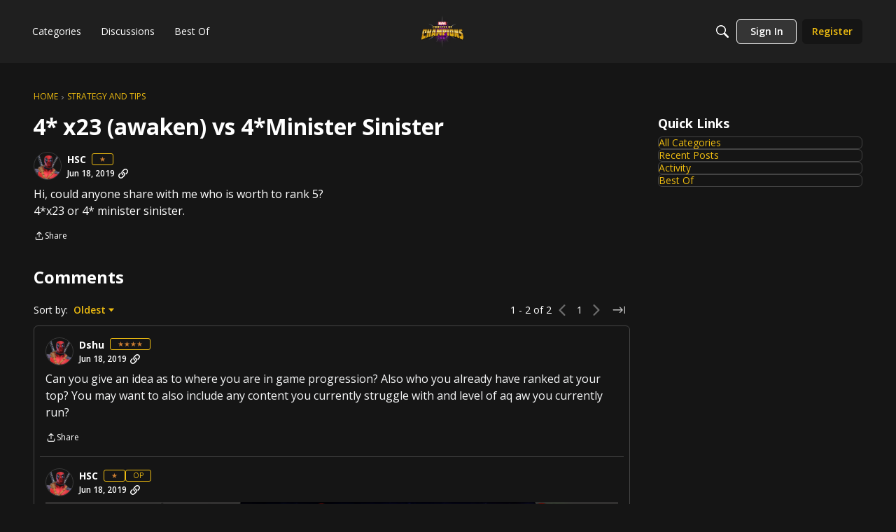

--- FILE ---
content_type: application/x-javascript
request_url: https://forums.playcontestofchampions.com/dist/v2/layouts/chunks/addons/knowledge/RelatedArticlesPlaceholder.EP4rAAJC.min.js
body_size: 310
content:
import{j as s}from"../../../vendor/vendor/react-core.BgLhaSja.min.js";import{a1 as g,aj as j,aN as k,aO as i,ce as p,aR as N,ak as b,aQ as l,bj as u,t as w,a2 as a,au as t}from"../../../entries/layouts.CwOBmJST.min.js";const f=g(()=>{const e=k("relatedArticles"),n=j(),r=e({}),o=i.clickable.itemState(),c=e("linkList",{display:"flex",flexWrap:"wrap",...p(8)}),h=e("linkItem",{minWidth:200,flexBasis:N(50),flexGrow:1,...i.padding({horizontal:16})}),d=e("link",{display:"inline-block",...i.padding({vertical:n.gutter.half}),...o,color:b.colorOut(n.mainColors.fg)}),m=e("border",{...i.border({width:1,bottom:{width:0}}),marginTop:l(12),marginBottom:l(35.5)}),x=e("header",{marginBottom:l(12),...i.margin({horizontal:8})});return{root:r,link:d,linkList:c,linkItem:h,border:m,header:x}});function y(){const e=f.useAsHook();return s.jsxs(s.Fragment,{children:[s.jsx(u,{children:w("Loading")}),s.jsx(a,{height:1,width:"100%",className:e.border}),s.jsx(t,{height:10}),s.jsx(a,{height:12,width:"35%",className:e.header}),s.jsx(t,{height:5}),s.jsxs("ul",{className:e.linkList,children:[s.jsxs("li",{className:e.linkItem,children:[s.jsx(a,{height:6,width:"70%",className:e.link}),s.jsx(t,{height:5})]}),s.jsxs("li",{className:e.linkItem,children:[s.jsx(a,{height:6,width:"70%",className:e.link}),s.jsx(t,{height:5})]}),s.jsxs("li",{className:e.linkItem,children:[s.jsx(a,{height:6,width:"70%",className:e.link}),s.jsx(t,{height:5})]}),s.jsxs("li",{className:e.linkItem,children:[s.jsx(a,{height:6,width:"70%",className:e.link}),s.jsx(t,{height:5})]})]})]})}export{y as R,f as r};
